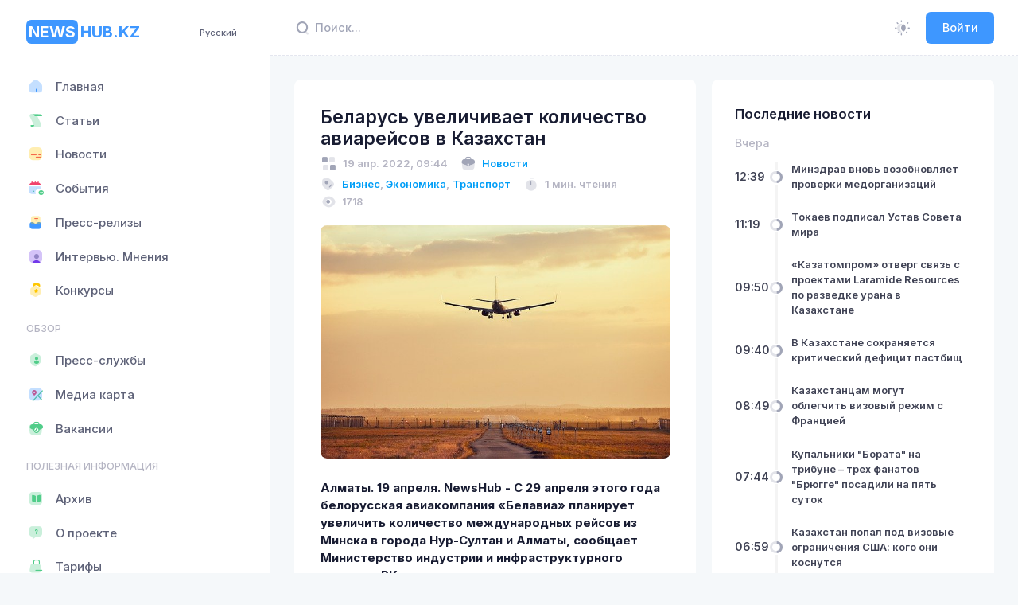

--- FILE ---
content_type: text/html; charset=utf-8
request_url: https://newshub.kz/post/belarus-uvelicivaet-kolicestvo-aviareisov-v-kazaxstan-1650361817
body_size: 29646
content:
<!DOCTYPE html>
<html lang="ru">
    <head>
        <!-- Google tag (gtag.js) -->
<script async src="https://www.googletagmanager.com/gtag/js?id=G-YVP6YW2TZG"></script>
<script>
  window.dataLayer = window.dataLayer || [];
  function gtag(){dataLayer.push(arguments);}
  gtag('js', new Date());

  gtag('config', 'G-YVP6YW2TZG');
</script>
        <meta charset="utf-8">
        <meta name="viewport" content="width=device-width, initial-scale=1">
        <meta name="yandex-verification" content="78e654259c31b807" />
        <title>Беларусь увеличивает количество авиарейсов в Казахстан</title>
<meta name="og:type" content="website">
<meta name="og:site_name" content="Newshub.kz">
<meta name="og:image:width" content="512px">
<meta name="og:image:height" content="512px">
<meta name="og:image:type" content="image/png">
<meta name="description" content="Общее количество полетов между странами достигнет 14 рейсов в неделю">
<meta name="og:title" content="Беларусь увеличивает количество авиарейсов в Казахстан">
<meta name="og:description" content="Общее количество полетов между странами достигнет 14 рейсов в неделю">
<meta name="og:image" content="https://api.newshub.kz/storage/posts/airplane-g9ba633c4c_640.jpg">
<meta name="twitterCard" content="summary_large_image">
<script type="application/ld+json" id="schema-org-graph" nodes="[object Object]"></script>

        <link rel="apple-touch-icon" sizes="180x180" href="/apple-touch-icon.png">
        <link rel="icon" type="image/png" sizes="32x32" href="/favicon-32x32.png">
        <link rel="icon" type="image/png" sizes="16x16" href="/favicon-16x16.png">
        <link rel="manifest" href="/manifest.webmanifest">
        <link rel="mask-icon" href="/safari-pinned-tab.svg" color="#5bbad5">

        <link rel="alternate" hreflang="ru" href="https://newshub.kz/"/>
        <link rel="alternate" hreflang="kk" href="https://newshub.kz/kk/"/>
        <link rel="alternate" hreflang="en" href="https://newshub.kz/en/"/>

        <link rel="alternate" type="application/rss+xml" title="RSS Feed" href="https://api.newshub.kz/feed">
        <link rel="alternate" type="application/atom+xml" title="Atom Feed" href="https://api.newshub.kz/feed">

        <meta name="msapplication-TileColor" content="#da532c">
        <meta name="theme-color" content="#12121a">

        <meta name="author" content="NewsHub.kz">
        <link rel="image_src" href="/android-chrome-512x512.png" />

        <link rel="preconnect" href="https://fonts.googleapis.com">
        <link rel="preconnect" href="https://fonts.gstatic.com" crossorigin>
        <link href="https://fonts.googleapis.com/css2?family=Inter:wght@300;400;500;600;700&display=swap" rel="stylesheet">
        <script src="https://yandex.ru/ads/system/context.js"></script>

        

        
        
      <script>
        window.INITIAL_DATA = {"config":{"rubrics":[{"name":"В мире","slug":"world"},{"name":"Технологии","slug":"tekhnologii"},{"name":"Культура","slug":"kultura"},{"name":"Политика","slug":"politika"},{"name":"Религия","slug":"religiya"},{"name":"Экономика","slug":"ekonomika"},{"name":"Спорт","slug":"sport"},{"name":"Туризм","slug":"turizm"},{"name":"Авто","slug":"avto"},{"name":"Видео","slug":"video"},{"name":"Медицина","slug":"meditsina"},{"name":"Социум","slug":"sotsium"},{"name":"Бизнес","slug":"biznes"},{"name":"Интервью","slug":"intervyu"},{"name":"Право","slug":"pravo"},{"name":"Благотворительность","slug":"blagotvoritelnost"},{"name":"Инфографика","slug":"infografika"},{"name":"Образование","slug":"obrazovanie"},{"name":"Происшествие","slug":"proisshestvie"},{"name":"Транспорт","slug":"transport"},{"name":"Финансы","slug":"finansy"},{"name":"Назначения","slug":"naznacheniya"},{"name":"Наши пресс-секретари","slug":"nashi-press-sekretari"},{"name":"Погода","slug":"pogoda"},{"name":"Фото","slug":"foto"},{"name":"Курьез","slug":"kurez"},{"name":"Криминал","slug":"kriminal"},{"name":"Экология","slug":"ekologiya"},{"name":"Наука","slug":"nauka"},{"name":"Суд","slug":"sud"},{"name":"Конкурс","slug":"Konkurs"}],"categories":[{"name":"Статьи","slug":"articles","icon":"<i class=\"ki-duotone fs-2 ki-scroll\"><i class=\"path1 text-success\"></i><i class=\"path2 text-success\"></i><i class=\"path3 text-success\"></i></i>"},{"name":"Новости","slug":"news","icon":"<i class=\"ki-duotone fs-2 ki-subtitle\"><i class=\"path1 text-warning\"></i><i class=\"path2 text-danger\"></i><i class=\"path3 text-danger\"></i><i class=\"path4 text-danger\"></i></i>"},{"name":"События","slug":"sobitiya","icon":"<i class=\"ki-duotone fs-2 ki-calendar-tick\"><i class=\"path1 text-primary\"></i><i class=\"path2 text-danger\"></i><i class=\"path3 text-success\"></i><i class=\"path4 text-success\"></i><i class=\"path5 text-success\"></i><i class=\"path6 text-success\"></i></i>"},{"name":"Пресс-релизы","slug":"press-release-3","icon":"<i class=\"ki-duotone fs-2 ki-directbox-default\"><i class=\"path1 text-primary\"></i><i class=\"path2 text-warning\"></i><i class=\"path3 text-danger\"></i><i class=\"path4 text-danger\"></i></i>"},{"name":"Интервью. Мнения","slug":"intervyu","icon":"<i class=\"ki-duotone fs-2 ki-user-square\"><i class=\"path1 text-info\"></i><i class=\"path2\"></i><i class=\"path3 text-info\"></i></i>"}],"users":[{"name":"Государственные учреждения","slug":"gosuchrezhdeniya","icon":"security-user","posts_count":721,"users_count":109,"layers":2},{"name":"Национальные компании","slug":"naccompany","icon":"safe-home","posts_count":67,"users_count":7,"layers":2},{"name":"Банки второго уровня","slug":"banks","icon":"bank","posts_count":0,"users_count":0,"layers":2},{"name":"Частные компании","slug":"privcompanies","icon":"office-bag","posts_count":13754,"users_count":29,"layers":4},{"name":"Общественные организации","slug":"publicorganizations","icon":"book-open","posts_count":368,"users_count":17,"layers":4}],"postSlides":[{"id":15981,"slug":"tokaev-podpisal-ustav-soveta-mira-1769080785","summary":null,"image":"img/large/pvj7UdzAGCjdBmzZxLvB23YDmL8I9FMyZfQrUfyo.jpg","image_md":"img/medium/915b4dc1-eeec-5569-f77a-585fd601.webp","image_fit":"img/fit/915b4dc1-eeec-5569-f77a-585fd601.webp","created_at":"2026-01-22T11:19:45.000000Z","title":"Токаев подписал Устав Совета мира","read_mins":0},{"id":15975,"slug":"kanadskaia-kompaniia-vysla-iz-uranovogo-proekta-v-kazaxstane-zaiaviv-o-riskax-dlia-investorov-1769063272","summary":"Канадская Laramide Resources отказалась от участия в проекте по разведке урана в Казахстане на фоне изменений в Кодексе о недрах.","image":"img/large/kYHu3Vf7byY0Q04fiTyw02WpuxtXUZFP6yVw797c.jpg","image_md":"img/medium/3f670ae5-ead5-5014-51ea-7cf42a7f.webp","image_fit":"img/fit/3f670ae5-ead5-5014-51ea-7cf42a7f.webp","created_at":"2026-01-22T06:27:52.000000Z","title":"Канадская компания вышла из уранового проекта в Казахстане, заявив о рисках для инвесторов","read_mins":0},{"id":15970,"slug":"tengizsevroil-obieiavil-fors-mazor-po-postavkam-nefti-1769053438","summary":"Компания Тенгизшевройл (ТШО), оператор казахстанского ⁠месторождения Тенгиз, объявила своим контрагентам о форс-мажоре по ⁠поставкам нефти, ​следует ⁠из письма, с которым ознакомился ⁠Рейтер.","image":"img/large/cqlr5vvzDfZOXasSj3DlAAWHzMnZ10pMPQAS6dmC.webp","image_md":"img/large/cqlr5vvzDfZOXasSj3DlAAWHzMnZ10pMPQAS6dmC.webp","image_fit":"img/fit/bda69e69-f1e0-5788-2041-b2980ce0.webp","created_at":"2026-01-22T04:00:00.000000Z","title":"Тенгизшевройл объявил форс-мажор по поставкам нефти","read_mins":0},{"id":15963,"slug":"kairat-ustupil-briugge-v-domasnem-matce-ligi-cempionov-1768966979","summary":"Алматинский «Кайрат» провёл домашний матч общего этапа Лиги чемпионов против бельгийского «Брюгге».","image":"img/large/k2b50hxOY4vC4Sztc0UAzqImcRFKvYZKFcmN634t.webp","image_md":"img/large/k2b50hxOY4vC4Sztc0UAzqImcRFKvYZKFcmN634t.webp","image_fit":"img/fit/8e5c51bb-5929-552c-f6e6-8039484e.webp","created_at":"2026-01-21T04:00:00.000000Z","title":"«Кайрат» уступил «Брюгге» в домашнем матче Лиги чемпионов","read_mins":0},{"id":15959,"slug":"tokaev-predlozil-zakrepit-dolznost-vice-prezidenta-v-konstitucii-1768904199","summary":"Президент Касым-Жомарт Токаев, выступая на V заседании Национального курултая в Кызылорде, сообщил о планах ввести должность вице-президента и закрепить её на конституционном уровне.","image":"img/large/1nEIHkgv64uCYgVn84h43QEtHWdbDHyfOIZQqCJq.jpg","image_md":"img/medium/34b5fdcb-3f8f-5d82-3122-70b352f9.webp","image_fit":"img/fit/34b5fdcb-3f8f-5d82-3122-70b352f9.webp","created_at":"2026-01-20T10:16:39.000000Z","title":"Токаев предложил закрепить должность вице-президента в Конституции","read_mins":0},{"id":15958,"slug":"tokaev-obieiavil-o-sozdanii-konstitucionnoi-komissii-1768901922","summary":"На V заседании Национального курултая в Кызылорде Президент Казахстана Касым-Жомарт Токаев сообщил о создании Конституционной комиссии.","image":"img/large/HxBdGbeGwPMjMuasXf8wNqB9ap2XtPNY4Wvkp3ZO.jpg","image_md":"img/medium/d4a78938-b7ee-5142-1f45-9edff8f2.webp","image_fit":"img/fit/d4a78938-b7ee-5142-1f45-9edff8f2.webp","created_at":"2026-01-20T09:38:42.000000Z","title":"Токаев объявил о создании Конституционной комиссии","read_mins":0},{"id":15957,"slug":"tokaev-predlozil-zakrepit-v-konstitucii-mexanizm-peredaci-vlasti-tolko-cerez-vybory-1768899910","summary":"Выступая на V заседании Национального курултая в Кызылорде, президент Касым-Жомарт Токаев заявил о необходимости конституционно закрепить стандарт, который исключал бы любые формы передачи власти без прямого волеизъявления граждан.","image":"img/large/vkOWDNy248fRKQe0cpLwxxEVcQwXXPkNdrtdWyId.jpg","image_md":"img/medium/1b3ca60c-60a2-5a46-f43b-94154ed7.webp","image_fit":"img/fit/1b3ca60c-60a2-5a46-f43b-94154ed7.webp","created_at":"2026-01-20T09:05:10.000000Z","title":"Токаев предложил закрепить в Конституции механизм передачи власти только через выборы","read_mins":0},{"id":15956,"slug":"tokaev-predlozil-pereimenovat-parlament-kazaxstana-v-kurultai-1768897364","summary":"Касым-Жомарт Токаев выступил с инициативой о переименовании парламента Казахстана в ходе V заседания Национального курултая, которое проходит в Кызылорде.","image":"img/large/y0YEqaRLJK05cQvALY7E0WZvVRUAoxXBquqGd0Tn.jpg","image_md":"img/medium/156dd931-ece3-5ada-42f5-4c945176.webp","image_fit":"img/fit/156dd931-ece3-5ada-42f5-4c945176.webp","created_at":"2026-01-20T08:22:44.000000Z","title":"Токаев предложил переименовать парламент Казахстана в «Курултай»","read_mins":0},{"id":15955,"slug":"tokaev-zaiavil-o-neobxodimosti-zashhity-tradicionnyx-cennostei-i-ukrepleniia-instituta-braka-1768894624","summary":"Глава государства отметил, что в Казахстане важно последовательно защищать традиционные моральные ориентиры.","image":"img/large/x6HLXppUeyDDAvmnj0r1j19HAZLOvqs3eudCA9xG.jpg","image_md":"img/medium/9b2612c0-18b4-5623-8155-3a108c40.webp","image_fit":"img/fit/9b2612c0-18b4-5623-8155-3a108c40.webp","created_at":"2026-01-20T07:37:04.000000Z","title":"Токаев заявил о необходимости защиты традиционных ценностей и укрепления института брака","read_mins":0},{"id":15953,"slug":"v-kyzylorde-startovalo-v-zasedanie-nacionalnogo-kurultaia-1768891172","summary":"В Кызылорде под председательством Президента Казахстана Касым-Жомарта Токаева началось пятое заседание Национального курултая.","image":"img/large/Nni4exsDld9X20mLsPuTGdpawZsfxcf36amwnFA6.jpg","image_md":"img/medium/9fc1c2c1-8ba9-5990-e08d-44e18592.webp","image_fit":"img/fit/9fc1c2c1-8ba9-5990-e08d-44e18592.webp","created_at":"2026-01-20T06:39:32.000000Z","title":"В Кызылорде стартовало V заседание Национального курултая","read_mins":0}],"postFeatured":[{"id":15982,"slug":"minzdrav-vnov-vozobnovliaet-proverki-medorganizacii-1769085583","summary":"Проверкой будут охвачены 118 государственных и частных медицинских организаций.","image":"img/large/AckwpzR32UHLM0SBukaHZrqFqBSSDlY6LFxxAAVj.jpg","image_sm":"img/small/5d63c6dd-fb4b-59d1-8df0-3eb57808.webp","created_at":"2026-01-22T12:39:43.000000Z","title":"Минздрав вновь возобновляет проверки медорганизаций","read_mins":0},{"id":15980,"slug":"kazatomprom-otverg-sviaz-s-proektami-laramide-resources-po-razvedke-urana-v-kazaxstane-1769075414","summary":"АО «НАК „Казатомпром“» прокомментировало появившиеся в СМИ сообщения о проектах канадской компании Laramide Resources по разведке урана в Казахстане, заявив, что не имеет к ним никакого отношения.","image":"img/large/XuRuaEuy0ZCDqsZaNpN4zPEOd8WsM02yGeLKmnX0.jpg","image_sm":"img/small/5014dc02-66b7-54ee-41c8-b49d2f63.webp","created_at":"2026-01-22T09:50:14.000000Z","title":"«Казатомпром» отверг связь с проектами Laramide Resources по разведке урана в Казахстане","read_mins":0},{"id":15979,"slug":"v-kazaxstane-soxraniaetsia-kriticeskii-deficit-pastbishh-1769074858","summary":"Внимание на проблему в депутатском запросе обратил Сакен Арубаев.","image":"img/large/sdr1UhDfAFgkIRCu7oOg3fhNsfgpR7VfwVDA3Jwq.jpg","image_sm":"img/small/342ac74c-0f44-587f-4341-3722999c.webp","created_at":"2026-01-22T09:40:58.000000Z","title":"В Казахстане сохраняется критический дефицит пастбищ","read_mins":0},{"id":15978,"slug":"kazaxstancam-mogut-oblegcit-vizovyi-rezim-s-franciei-1769071755","summary":"Заместитель министра иностранных дел Алибек Бакаев прокомментировал возможность облегчения визового режима с Францией.","image":"img/large/mfHWgkedtCOdkpFT7DsXPxoAub42sibQPTFFpTkq.webp","image_sm":"img/small/9e825e63-dd55-53fa-aeb7-30763df9.webp","created_at":"2026-01-22T08:49:15.000000Z","title":"Казахстанцам могут облегчить визовый режим с Францией","read_mins":0}],"postLatest":{"2026-01-22":[{"id":15982,"slug":"minzdrav-vnov-vozobnovliaet-proverki-medorganizacii-1769085583","is_featured":1,"created_at":"2026-01-22T12:39:43.000000Z","title":"Минздрав вновь возобновляет проверки медорганизаций","read_mins":0},{"id":15981,"slug":"tokaev-podpisal-ustav-soveta-mira-1769080785","is_featured":0,"created_at":"2026-01-22T11:19:45.000000Z","title":"Токаев подписал Устав Совета мира","read_mins":0},{"id":15980,"slug":"kazatomprom-otverg-sviaz-s-proektami-laramide-resources-po-razvedke-urana-v-kazaxstane-1769075414","is_featured":1,"created_at":"2026-01-22T09:50:14.000000Z","title":"«Казатомпром» отверг связь с проектами Laramide Resources по разведке урана в Казахстане","read_mins":0},{"id":15979,"slug":"v-kazaxstane-soxraniaetsia-kriticeskii-deficit-pastbishh-1769074858","is_featured":1,"created_at":"2026-01-22T09:40:58.000000Z","title":"В Казахстане сохраняется критический дефицит пастбищ","read_mins":0},{"id":15978,"slug":"kazaxstancam-mogut-oblegcit-vizovyi-rezim-s-franciei-1769071755","is_featured":1,"created_at":"2026-01-22T08:49:15.000000Z","title":"Казахстанцам могут облегчить визовый режим с Францией","read_mins":0},{"id":15977,"slug":"kupalniki-borata-na-tribune-trex-fanatov-briugge-posadili-na-piat-sutok-1769067897","is_featured":1,"created_at":"2026-01-22T07:44:57.000000Z","title":"Купальники \"Бората\" на трибуне – трех фанатов \"Брюгге\" посадили на пять суток","read_mins":0},{"id":15976,"slug":"kazaxstan-popal-pod-vizovye-ograniceniia-ssa-kogo-oni-kosnutsia-1769065197","is_featured":1,"created_at":"2026-01-22T06:59:57.000000Z","title":"Казахстан попал под визовые ограничения США: кого они коснутся","read_mins":0},{"id":15975,"slug":"kanadskaia-kompaniia-vysla-iz-uranovogo-proekta-v-kazaxstane-zaiaviv-o-riskax-dlia-investorov-1769063272","is_featured":0,"created_at":"2026-01-22T06:27:52.000000Z","title":"Канадская компания вышла из уранового проекта в Казахстане, заявив о рисках для инвесторов","read_mins":0},{"id":15974,"slug":"minenergo-sdelalo-zaiavlenie-o-situacii-na-obieektax-too-tengizsevroil-1769061377","is_featured":1,"created_at":"2026-01-22T05:56:17.000000Z","title":"Минэнерго сделало заявление о ситуации на объектах ТОО \"Тенгизшевройл\"","read_mins":0},{"id":15972,"slug":"byvsee-rukovodstvo-minzdrava-dolzno-ponesti-otvetstvennost-za-xishheniia-v-sisteme-zdravooxraneniia-bazarbek-1769058295","is_featured":1,"created_at":"2026-01-22T05:04:55.000000Z","title":"Бывшее руководство Минздрава должно понести ответственность за хищения в системе здравоохранения – Базарбек","read_mins":0},{"id":15971,"slug":"proektnyi-ofis-po-vnedreniiu-nalogovogo-kodeksa-budet-ezenedelno-rassmatrivat-voprosy-biznesa-1769055196","is_featured":1,"created_at":"2026-01-22T04:30:00.000000Z","title":"Проектный офис по внедрению Налогового кодекса будет еженедельно рассматривать вопросы бизнеса","read_mins":0},{"id":15970,"slug":"tengizsevroil-obieiavil-fors-mazor-po-postavkam-nefti-1769053438","is_featured":0,"created_at":"2026-01-22T04:00:00.000000Z","title":"Тенгизшевройл объявил форс-мажор по поставкам нефти","read_mins":0}],"2026-01-21":[{"id":15969,"slug":"moratorii-na-razmeshhenie-goszakaza-v-novyx-castnyx-skolax-vvodit-pravitelstvo-1768994794","is_featured":1,"created_at":"2026-01-21T11:26:34.000000Z","title":"Мораторий на размещение госзаказа в новых частных школах вводит правительство","read_mins":0},{"id":15968,"slug":"za-utecki-personalnyx-dannyx-mogut-vvesti-strafy-do-20-mln-tenge-i-ugolovnuiu-otvetstvennost-1768991217","is_featured":1,"created_at":"2026-01-21T10:26:57.000000Z","title":"За утечки персональных данных могут ввести штрафы до 20 млн тенге и уголовную ответственность","read_mins":0},{"id":15967,"slug":"bektenov-prizval-otkazatsia-ot-formalnogo-podxoda-k-cifrovizacii-1768983565","is_featured":1,"created_at":"2026-01-21T08:19:25.000000Z","title":"Бектенов призвал отказаться от формального подхода к цифровизации","read_mins":0},{"id":15966,"slug":"finansirovanie-castnyx-klinik-peresmotriat-v-kazaxstane-1768978991","is_featured":1,"created_at":"2026-01-21T07:03:11.000000Z","title":"Финансирование частных клиник пересмотрят в Казахстане","read_mins":0},{"id":15965,"slug":"dobyca-na-tengize-mozet-byt-ostanovlena-do-10-dnei-1768972900","is_featured":1,"created_at":"2026-01-21T05:21:40.000000Z","title":"Добыча на Тенгизе может быть остановлена до 10 дней","read_mins":0},{"id":15964,"slug":"v-kazaxstane-izmenilis-pravila-ispolzovaniia-pensionnyx-nakoplenii-na-pokupku-zilia-1768969803","is_featured":1,"created_at":"2026-01-21T04:30:03.000000Z","title":"В Казахстане изменились правила использования пенсионных накоплений на покупку жилья","read_mins":0},{"id":15963,"slug":"kairat-ustupil-briugge-v-domasnem-matce-ligi-cempionov-1768966979","is_featured":0,"created_at":"2026-01-21T04:00:00.000000Z","title":"«Кайрат» уступил «Брюгге» в домашнем матче Лиги чемпионов","read_mins":0}],"2026-01-20":[{"id":15962,"slug":"mvd-oproverglo-polucenie-kvartir-v-elitnom-zk-almaty-1768910801","is_featured":1,"created_at":"2026-01-20T12:06:41.000000Z","title":"МВД опровергло получение квартир в элитном ЖК Алматы","read_mins":0},{"id":15961,"slug":"kazaxstan-na-zimnei-olimpiade-2026-predstaviat-36-sportsmenov-1768908487","is_featured":1,"created_at":"2026-01-20T11:28:07.000000Z","title":"Казахстан на зимней Олимпиаде-2026 представят 36 спортсменов","read_mins":0},{"id":15959,"slug":"tokaev-predlozil-zakrepit-dolznost-vice-prezidenta-v-konstitucii-1768904199","is_featured":0,"created_at":"2026-01-20T10:16:39.000000Z","title":"Токаев предложил закрепить должность вице-президента в Конституции","read_mins":0},{"id":15958,"slug":"tokaev-obieiavil-o-sozdanii-konstitucionnoi-komissii-1768901922","is_featured":0,"created_at":"2026-01-20T09:38:42.000000Z","title":"Токаев объявил о создании Конституционной комиссии","read_mins":0},{"id":15957,"slug":"tokaev-predlozil-zakrepit-v-konstitucii-mexanizm-peredaci-vlasti-tolko-cerez-vybory-1768899910","is_featured":0,"created_at":"2026-01-20T09:05:10.000000Z","title":"Токаев предложил закрепить в Конституции механизм передачи власти только через выборы","read_mins":0},{"id":15956,"slug":"tokaev-predlozil-pereimenovat-parlament-kazaxstana-v-kurultai-1768897364","is_featured":0,"created_at":"2026-01-20T08:22:44.000000Z","title":"Токаев предложил переименовать парламент Казахстана в «Курултай»","read_mins":0}]},"lastVacancies":[{"id":3,"job_title":"Требуется директор филиала палаты предпринимателей Кербулакского района","task":"Резюме по форме НПП направлять на эл.почту: zhetysu@atameken.kz с пометкой должности.\r\nКонтактный телефон: 8 (7282) 401-499.","user_id":51,"created_at":"2023-03-29T15:15:46+05:00","name":"Палата предпринимателей области Жетісу","avatar":"img/large/2071e940-b119-4e84-bf57-0e10018d6dfe.webp","avatar_sm":"img/small/2071e940-b119-4e84-bf57-0e10018d6dfe.webp"}],"lastArticles":[{"slug":"-1761630829","summary":"Отопительный сезон начался, и вместе с первыми холодами газовики переходят на усиленный режим.","image":"img/large/OSUTZ8AT9D3aGrQ4rd05KHbPUiNwQWrJacQWr1zJ.jpg","image_blur":"img/blurry/51e9b93c-a69d-576d-2103-2fdb173b.webp","created_at":"2025-10-28T05:53:49.000000Z","title":"Невидимый фронт безопасности: как газовики спасают тепло в наших домах","name":"NewsHub.kz","avatar":"img/large/b487120e-7335-4c6f-9a4f-4f7ef3f7cd1e.webp","avatar_sm":"img/small/b487120e-7335-4c6f-9a4f-4f7ef3f7cd1e.webp","read_mins":0},{"slug":"ktk-podaet-isk-na-ukrainu-za-ataki-na-nefteprovod-1750686284","summary":"Консорциум назвал сумму ущерба по НПС «Кропоткинская»","image":"img/large/ZXQxtBWWZR8sftNBRTu0D8LjFpWH0X8hJ8U4A5CA.jpg","image_blur":"img/blurry/0fa885a3-3d53-58c0-7870-f5226d91.webp","created_at":"2025-06-23T13:44:44.000000Z","title":"КТК подает иск в суд против Украины за атаки на нефтепровод","name":"NewsHub.kz","avatar":"img/large/b487120e-7335-4c6f-9a4f-4f7ef3f7cd1e.webp","avatar_sm":"img/small/b487120e-7335-4c6f-9a4f-4f7ef3f7cd1e.webp","read_mins":0},{"slug":"pocemu-vybrali-rosatom-dlia-stroitelstva-aes-v-kazaxstane-1750078159","summary":"Во сколько обойдется строительство станции и когда ее запустят","image":"img/large/qT9IsLvSW0wRm0cdGBJznyqopFkyz3KXpbVr5gCI.jpg","image_blur":"img/blurry/0fe35bff-e0b3-5bc5-50ef-c357c2b8.webp","created_at":"2025-06-16T12:49:19.000000Z","title":"Почему выбрали Росатом для строительства АЭС в Казахстане","name":"NewsHub.kz","avatar":"img/large/b487120e-7335-4c6f-9a4f-4f7ef3f7cd1e.webp","avatar_sm":"img/small/b487120e-7335-4c6f-9a4f-4f7ef3f7cd1e.webp","read_mins":0}],"lastEvents":[{"slug":"ko-dniu-stolicy-obieiavlen-konkurs-sredi-predstavitelei-smi-taza-qazaqstan-taza-astana-1747386224","summary":"ТОО «Астана Тазалық» объявило конкурс среди представителей СМИ и блогеров с общим призовым фондом 4 млн тенге","image":"img/large/vAsUVqNBJv6Daf4jxABR4gXvG2ZdxROuAqZSuU7g.jpg","image_blur":"img/blurry/7bc330ac-0c0f-5d81-2453-70450ca7.webp","created_at":"2025-05-16T08:59:49.000000Z","event_date":"2025-05-16T08:59:29.000000Z","title":"Ко Дню столицы объявлен конкурс среди представителей СМИ «Таза Қазақстан – Таза Астана»","read_mins":0},{"slug":"charity-samruk-marathon-2025-1739007954","summary":"Уже скоро – 3-й благотворительный марафон Charity Samruk Marathon! \nВ этот день тысячи сотрудников группы компаний АО «Самрук-Қазына» и все любители здорового образа жизни выйдут на старт не только испытать себя, но и помочь особенным детям!","image":"event.jpg","image_blur":"img/blurry/db39d608-07d8-56ff-2863-93b3f91d.webp","created_at":"2025-02-08T09:42:00.000000Z","event_date":"2025-05-03T02:59:00.000000Z","title":"Charity Samruk Marathon 2025","read_mins":0},{"slug":"obieiavliaetsia-zapusk-vtorogo-potoka-kursa-vc-bootcamp-po-vencurnym-investiciiam-ot-ekspertov-kremnievoi-doliny-1724134814","summary":"Хотите стать экспертом по венчурному инвестированию? Присоединяйтесь к курсу и получите уникальные возможности, которые помогут вам вывести бизнес на новый уровень","image":"img/large/QyCz364wiSHSQoUQrJjXytKdbG6uTgqUufdA6VpD.jpg","image_blur":"img/blurry/9526f0d6-d64d-5ed1-d33b-de466825.webp","created_at":"2024-08-20T06:20:14.000000Z","event_date":"2024-08-20T06:20:14.000000Z","title":"Объявляется запуск второго потока курса VC Bootcamp по венчурным инвестициям от экспертов Кремниевой Долины","read_mins":0}],"banners":[],"terms":"<div><strong>1. ОБЩИЕ ПОЛОЖЕНИЯ</strong><br>1.1. Настоящее Пользовательское соглашение (далее &ndash; Соглашение) представляет собой публичную оферту условий по пользованию веб-сайтом <span style=\"color: #3598db;\"><a style=\"color: #3598db;\" href=\"/\">https://newshub.kz</a></span> (далее &ndash; Сайт) и относится к сайту сетевого издания &laquo;NewsHub.kz&raquo; (Информационный хаб Казахстана), расположенному по адресу <a href=\"/\"><span style=\"color: #3598db;\">https://newshub.kz</span></a>, и ко всем соответствующим сайтам, связанным с сайтом <a href=\"/\"><span style=\"color: #3598db;\">https://newshub.kz</span></a>. Получая доступ к Сайту, Пользователь принимает данную оферту и тем самым считается присоединившимся к настоящему Соглашению.<br>1.2. Настоящее Соглашение регулирует отношения между Администрацией сайта &laquo;newshub.kz&raquo; и Пользователем данного Сайта, возникающие при предоставлении Пользователю Администрацией сайта доступа к ресурсам Сайта.<br>1.3. Пользователь обязан полностью ознакомиться с настоящим Соглашением до момента получения доступа к Сайту. Получение Пользователем доступа к Сайту (регистрация) означает полное и безоговорочное принятие Пользователем настоящего Соглашения. В случае несогласия с условиями Соглашения, использование Сайта Пользователем должно быть прекращено немедленно.<br>1.4. Администрация сайта оставляет за собой право в любое время в одностороннем порядке изменять или дополнять настоящее Соглашение без предварительного уведомления Пользователя. Настоящие Правила являются открытым и общедоступным документом.<br>1.5. Продолжение использования Сайта Пользователем означает принятие Соглашения и изменений, внесенных в настоящее Соглашение.<br>1.6. Пользователь несет персональную ответственность за проверку настоящего Соглашения на наличие изменений в нем.<br><br><strong>2. ОПРЕДЕЛЕНИЯ ТЕРМИНОВ</strong><br>2.1. Перечисленные ниже термины имеют для целей настоящего Соглашения следующее значение:<br>2.1.1 &laquo;newshub.kz&raquo; &ndash; сетевое издание, расположенное на доменном имени <a href=\"/\">https://newshub.kz</a>, осуществляющее свою деятельность посредством интернет-ресурса и сопутствующих ему сервисов.<br>2.1.2. Администрация Сайта &ndash; уполномоченные сотрудники на управление Сайтом, действующие от имени ТОО &laquo;NH Media&raquo;.<br>2.1.3. Пользователь Сайта (далее Пользователь) &ndash; лицо, имеющее доступ к Сайту, посредством сети Интернет и использующее Сайт.<br><strong>2.1.4. Сайт - сайт интернет-ресурса &laquo;https://newshub.kz&raquo;, являющейся собственностью ТОО &laquo;NH Media&raquo;.</strong><br>2.1.5. Содержание сайта (далее &ndash; Содержание) &ndash; охраняемые результаты интеллектуальной деятельности, включая тексты, их названия, предисловия, аннотации, статьи, иллюстрации, обложки, музыкальные произведения с текстом или без текста, графические, текстовые, фотографические, производные, составные и иные произведения, пользовательские интерфейсы, визуальные интерфейсы, названия товарных знаков, логотипы, программы для ЭВМ, базы данных, а также дизайн, структура, выбор, координация, внешний вид, общий стиль и расположение данного Содержания, входящего в состав Сайта и другие объекты интеллектуальной собственности все вместе и/или по отдельности, содержащиеся на сайте newshub.kz.<br><br><strong>3. ПРЕДМЕТ СОГЛАШЕНИЯ</strong><br>3.1. Предметом настоящего Соглашения является предоставление Пользователю Сайта доступа к содержащейся на Сайте информации.<br>3.2. Доступ к интернет-ресурсу предоставляется Пользователю на бесплатной основе, за исключением разделов ограниченного (подписного) доступа.<br>3.3. Использование материалов и сервисов Сайта регулируется нормами действующего законодательства Республики Казахстан.<br><br><strong>4. ПРАВА И ОБЯЗАННОСТИ СТОРОН</strong><br><strong><em>4.1. Администрация сайта вправе</em></strong><em>:</em><br>4.1.1. Изменять правила пользования Сайтом, а также изменять содержание данного Сайта в одностороннем порядке. Изменения вступают в силу с момента публикации новой редакции Соглашения на Сайте.<br>4.1.2. Ограничить доступ к Сайту в случае нарушения Пользователем условий настоящего Соглашения.<br><br><strong><em>4.2. Пользователь вправе:</em></strong><br>4.2.1. Получить доступ к использованию Сайта при условии присоединения к данному Соглашению и соблюдения условий настоящего Соглашения.<br>4.2.4. Пользоваться Сайтом исключительно в целях и порядке, предусмотренных Соглашением и не запрещенных законодательством Республики Казахстан.<br><br><strong><em>4.3. Пользователь Сайта обязуется:</em></strong><br>4.3.1. Предоставлять по запросу Администрации сайта дополнительную информацию, которая имеет непосредственное отношение к предоставляемым услугам данного Сайта.<br>4.3.2. Соблюдать имущественные и неимущественные права авторов и иных работ правообладателей при использовании Сайта. Публикация материала должна содержать исключительно собственного производства, в том числе фото/видео работы.<br>4.3.3. Не предпринимать действий, которые могут рассматриваться как нарушающие нормальную работу Сайта.<br>4.3.4. Не распространять с использованием Сайта любую конфиденциальную и охраняемую законодательством Республики Казахстан информацию о физических либо юридических лицах.<br>4.3.5. Избегать любых действий, в результате которых может быть нарушена конфиденциальность охраняемой законодательством Республики Казахстан информации.<br>4.3.6. <strong>Не использовать</strong> сервисы сайта с целью:<br>1) загрузки контента, который является незаконным, нарушает любые права третьих лиц; пропагандирует насилие, жестокость, ненависть и (или) дискриминацию по расовому, национальному, половому, религиозному, социальному признакам; содержит недостоверные сведения и (или) оскорбления в адрес конкретных лиц, организаций, органов власти, содержит заведомо ложную информацию.<br>2) побуждения к совершению противоправных действий, а также содействия лицам, действия которых направлены на нарушение ограничений и запретов, действующих на территории Республики Казахстан.<br>3) нарушения прав несовершеннолетних лиц и (или) причинение им вреда в любой форме.<br>4) ущемления прав меньшинств.<br>5) представления себя за другого человека или представителя организации и (или) сообщества без достаточных на то прав, в том числе за сотрудников данного Сайта.<br>6) Намеренного (сознательного) введения в заблуждение относительно информации и данных, размещенных на Сайте.<br><br><strong><em>4.4. Пользователю запрещается:</em></strong><br>4.4.1. Нарушать надлежащее функционирование Сайта;<br>4.4.2. Любым способом обходить навигационную структуру Сайта для получения или попытки получения любой информации, документов или материалов любыми средствами, которые специально не представлены сервисами данного Сайта;<br>4.4.3. Совершать какие-либо действия с целью получения несанкционированного доступа к функциям Сайта, любым другим системам или сетям, относящимся к данному Сайту, а также к любым услугам, предлагаемым на Сайте;<br>4.4.4. Нарушать систему безопасности или аутентификации на Сайте или в любой сети, относящейся к Сайту.<br>4.4.5. Использовать Сайт и его Содержание в любых целях, запрещенных законодательством Республики Казахстан, а также подстрекать к любой незаконной деятельности или другой деятельности, нарушающей права собственника Сайта или других лиц.<br>4.4.6. Предоставлять свой доступ (передавать логин и пароль) третьим лицам.</div>\r\n<div><strong>4.4.7. Публиковать материалы о деятельности третьих юридических лиц (Государственных, коммерческих и не коммерческих организации).</strong></div>\r\n<div><strong>4.4.8. Публиковать материалы компании или о компании, если пользователь не представляет пресс-службу данной компании.</strong><br><br><strong>5. ИСПОЛЬЗОВАНИЕ САЙТА</strong><br>5.1. Сайт и Содержание, входящее в состав Сайта, принадлежит и управляется Администрацией сайта.<br>5.2.&nbsp; Содержание Сайта защищено авторским правом, законодательством о товарных знаках, а также другими правами, связанными с интеллектуальной собственностью, и законодательством о недобросовестной конкуренции.<br>5.3. Подписка и доступ к разделам ограниченного (подписного) доступа, предлагаемого на Сайте, означает согласие Пользователя с созданием учётной записи Пользователя в соответствии с условиями, определяемыми законодательством Республики Казахстан.<br>5.4. Пользователь несет персональную ответственность за сохранение конфиденциальности информации учётной записи, включая пароль, а также за всю без исключения деятельность, которая ведётся от имени Пользователя учётной записи.<br>5.5. Пользователь должен незамедлительно уведомить Администрацию сайта о несанкционированном использовании его учётной записи или пароля или любом другом нарушении системы безопасности.<br><strong>5.6. Администрация сайта обладает правом в одностороннем порядке аннулировать учетную запись Пользователя, если она не использовалась более 12 (двенадцати) календарных месяцев подряд без уведомления Пользователя.</strong><br>5.7. Настоящее Соглашение распространяет свое действия на все дополнительные положения и условия, предоставляемые на Сайте.<br>5.8. Информация, размещаемая на Сайте, не должна истолковываться как изменение настоящего Соглашения.<br>5.9. Администрация сайта имеет право в любое время без уведомления Пользователя вносить изменения в содержание Сайта, в том числе и по изменению условий взаимодействия Пользователя с Сайтом.<br>5.10. Любой из документов условий пользования Сайтом, может подлежать обновлению. Изменения вступают в силу с момента их опубликования на Сайте.<br><br><strong>6. ОТВЕТСТВЕННОСТЬ</strong><br>6.1. Любые убытки, которые Пользователь может понести в случае умышленного или неосторожного нарушения любого положения настоящего Соглашения, а также вследствие несанкционированного доступа к коммуникациям другого Пользователя, Администрацией сайта не возмещаются.<br><em>6.2. Администрация сайта не несет ответственности за:</em><br>6.2.1. задержки или сбои в процессе пользования информацией, возникшие вследствие непреодолимой силы, а также любого случая неполадок в телекоммуникационных, компьютерных, электрических и иных смежных системах, не зависящих от Администрации сайта.<br>6.2.2. информацию, размещенную пользователями сайта, и/или иные любые ошибки, опечатки и неточности, которые могут быть обнаружены в материалах, размещенных на Сайте. Ответственность за размещенную Пользователем информацию, ее достоверность, актуальность и соответствие действующему законодательству, лежит на Пользователе.<br>6.2.3.. получение устаревшей информации с Сайта, а также за неспособность Пользователя получить обновления хранящейся на Сайте, так как информация постоянно обновляется и в любой момент может стать устаревшей.<br>6.2.4. за высказывания и мнения посетителей сайта, оставленные в качестве комментариев или обзоров. Мнение Администрация сайта может не совпадать с мнением и позицией авторов обзоров и комментариев. В то же время Администрация сайта принимает все возможные меры, чтобы не допускать публикацию сообщений, нарушающих действующее законодательство или нормы морали.<br>6.2.5. за утерю Пользователем возможности доступа к своему аккаунту &mdash; учетной записи.<br>6.3. В целях изложенного Администрация Сайта оставляет за собой право удалять размещенную на Сайте информацию и предпринимать технические и юридические меры для прекращения доступа к Сайту Пользователей, создающих согласно заключению Администрация Сайта, проблемы в использовании Сайта другими Пользователями, или Пользователей, нарушающих требования Соглашения.<br><br><strong>7. НАРУШЕНИЕ УСЛОВИЙ ПОЛЬЗОВАТЕЛЬСКОГО СОГЛАШЕНИЯ</strong><br>7.1. Администрация сайта вправе раскрыть по запросу уполномоченных органов и третьих лиц любую собранную о Пользователе данного Сайта информацию, если раскрытие необходимо в связи с расследованием или жалобой в отношении неправомерного использования Сайта либо для установления (идентификации) Пользователя, который может нарушать или вмешиваться в права Администрации сайта или в права других Пользователей Сайта.<br>7.2. Администрация сайта имеет право раскрыть любую информацию о Пользователе, которую посчитает необходимой для выполнения положений действующего законодательства или судебных решений, обеспечения выполнения условий настоящего Соглашения, защиты прав или безопасности ТОО &laquo;NH Media&raquo;, других Пользователей.<br>7.3. Администрация сайта имеет право раскрыть информацию о Пользователе, если действующее законодательство Республики Казахстан требует или разрешает такое раскрытие без согласия Пользователя.<br>7.4. Администрация сайта вправе без предварительного уведомления Пользователя прекратить и (или) заблокировать доступ к Сайту, если Пользователь нарушил настоящее Соглашение или содержащиеся в иных документах условия пользования Сайтом, а также в случае прекращения действия Сайта либо по причине технической неполадки или проблемы.<br>7.5. Администрация сайта не несет ответственности перед Пользователем или третьими лицами за прекращение доступа к Сайту в случае нарушения Пользователем любого положения настоящего Соглашения или иного документа, содержащего условия пользования Сайтом.<br><br><strong>8. РАЗРЕШЕНИЕ СПОРОВ</strong><br>8.1. В случае возникновения любых разногласий или споров между Сторонами настоящего Соглашения обязательным условием до обращения в суд является предварительное предъявление претензии (письменного предложения о добровольном урегулировании спора).<br>8.2. Получатель претензии письменно уведомляет заявителя претензии о результатах рассмотрения претензии в установленный законом срок.<br>8.3. При невозможности разрешить спор в добровольном порядке любая из Сторон вправе обратиться в суд г. Алматы либо по месту нахождения ТОО &laquo;NH Media&raquo; за защитой своих прав, которые предоставлены им действующим законодательством Республики Казахстан.<br><br><strong>9. ДОПОЛНИТЕЛЬНЫЕ УСЛОВИЯ</strong><br>9.1. Администрация сайта не принимает встречные предложения от Пользователя относительно изменений настоящего Пользовательского соглашения.<br>9.2. Отзывы и комментарии Пользователя, размещенные на Сайте, не являются конфиденциальной информацией и могут быть использованы Администрацией сайта без ограничений.<br>9.3. Присоединяясь к настоящему Соглашению, Пользователь предоставляет Администрации сайта согласие на сбор, хранение и обработку своих персональных данных.<br><br><strong>Пользователь подтверждает, что ознакомлен со всеми пунктами настоящего Соглашения и безусловно принимает их.</strong>&nbsp;</div>","rates":{"USD":{"price":505.71,"change":-0.99},"EUR":{"price":591.43,"change":-1.71},"CNY":{"price":72.51,"change":-0.25},"RUB":{"price":6.65,"change":0.12}}},"meta":{"title":"Беларусь увеличивает количество авиарейсов в Казахстан","description":"Общее количество полетов между странами достигнет 14 рейсов в неделю","ogDescription":"Общее количество полетов между странами достигнет 14 рейсов в неделю","ogTitle":"Беларусь увеличивает количество авиарейсов в Казахстан","ogImage":"https://api.newshub.kz/storage/posts/airplane-g9ba633c4c_640.jpg","twitterCard":"summary_large_image"},"post":{"id":2311,"title":"Беларусь увеличивает количество авиарейсов в Казахстан","slug":"belarus-uvelicivaet-kolicestvo-aviareisov-v-kazaxstan-1650361817","keywords":"Белавиа, авиарейсы, Беларусь, Казахстан","summary":"Общее количество полетов между странами достигнет 14 рейсов в неделю","content":"<p><strong>Алматы. 19 апреля. NewsHub -&nbsp;С 29 апреля этого года белорусская авиакомпания &laquo;Белавиа&raquo; планирует увеличить количество международных рейсов из Минска в города Нур-Султан и Алматы, сообщает Министерство индустрии и инфраструктурного развития РК.</strong></p>\r\n<p>Рейсы по маршруту Минск &ndash; Нур-Султан планируется увеличить с 5 до 7 рейсов в неделю, по маршруту Минск &ndash; Алматы - с 3 до 7 рейсов в неделю. Таким образом, общее количество полетов между странами достигнет 14 рейсов в неделю. Перевозка осуществляется на воздушных судах EMB190, EMB 170, Boeing 737.</p>\r\n<p>Рейсы будут выполняться со строгим соблюдением санитарно-эпидемиологических требований и в соответствии с опубликованным на сайте авиакомпании расписанием, пояснили в министерстве.</p>\r\n<p>Ранее российская авиакомпания Аэрофлот <a href=\"/post/aeroflot-zapuskaet-pryamye-reisy-iz-moskvy-v-kazaxstan-1649308744\" target=\"_blank\" rel=\"noopener\">объявила</a>, что с 23 апреля запускает прямые регулярные полёты из аэропорта Шереметьево в Казахстан.</p>","price":null,"place":null,"event_date":"2022-04-19T10:44:48.000000Z","category_id":null,"image":"posts/airplane-g9ba633c4c_640.jpg","image_md":"posts/airplane-g9ba633c4c_640.jpg","image_fit":"img/fit/9a051bc7-825d-4218-bebb-3de24bd8f74f.webp","image_sm":"img/small/9a051bc7-825d-4218-bebb-3de24bd8f74f.webp","image_blur":"img/blurry/9a051bc7-825d-4218-bebb-3de24bd8f74f.webp","image_caption":null,"pageviews":1717,"is_slider":0,"is_featured":1,"is_recommended":0,"is_breaking":0,"is_scheduled":0,"is_styled":0,"is_notified":1,"article_type":null,"style_color":"success-light text-success","user_id":1,"status":1,"author_id":102,"files":null,"files_downloaded":0,"to_fcm":0,"to_telegram":1,"uuid":"74657788-aad6-4ccf-9029-85f750c8366c","reject":0,"reason":null,"updated_at":"2026-01-22T16:26:41.000000Z","created_at":"2022-04-19T09:44:48.000000Z","avatar":"img/large/b487120e-7335-4c6f-9a4f-4f7ef3f7cd1e.webp","avatar_sm":"img/small/b487120e-7335-4c6f-9a4f-4f7ef3f7cd1e.webp","name":"NewsHub.kz","description":"Информационный хаб Казахстана","categories":[{"slug":"news","name":"Новости","pivot":{"post_id":2311,"category_id":1}}],"rubrics":[{"slug":"biznes","name":"Бизнес","pivot":{"post_id":2311,"rubric_id":14}},{"slug":"ekonomika","name":"Экономика","pivot":{"post_id":2311,"rubric_id":7}},{"slug":"transport","name":"Транспорт","pivot":{"post_id":2311,"rubric_id":21}}],"next":"11-faktov-rasprostraneniya-feikov-o-yanvarskix-sobytiyax-rassleduet-prokuratura-1650351584","read_mins":1,"url":"https://newshub.kz/post/belarus-uvelicivaet-kolicestvo-aviareisov-v-kazaxstan-1650361817"}}
      </script>

        <script>
            (function() {
                var defaultThemeMode = "system";
                var themeMode;
                if (document.documentElement) {
                    if (document.documentElement.hasAttribute("data-bs-theme-mode")) {
                        themeMode = document.documentElement.getAttribute("data-bs-theme-mode");
                    } else {
                        if (localStorage.getItem("data-bs-theme") !== null) {
                            themeMode = localStorage.getItem("data-bs-theme");
                        } else {
                            themeMode = defaultThemeMode;
                        }
                    }
                    if (themeMode === "system") {
                        themeMode = window.matchMedia("(prefers-color-scheme: dark)").matches ? "dark" : "light";
                    }
                    document.documentElement.setAttribute("data-bs-theme", themeMode);
                }
            })()
        </script>
 
        
      <script type="module" crossorigin src="/main.js"></script>
      <link rel="stylesheet" href="/index.css">
    <link rel="manifest" href="/manifest.webmanifest"></head>
    <body id="kt_app_body" data-kt-app-sidebar-enabled="true" data-kt-app-sidebar-fixed="true" data-kt-app-sidebar-push-header="true" data-kt-app-sidebar-push-toolbar="true" class="app-default">
        
        <div class="d-flex flex-column flex-root app-root" id="kt_app_root">
            <!--[--><div class="app-page flex-column flex-column-fluid" data-kt-app-header-fixed="true" data-kt-app-sidebar-hoverable="true" data-kt-app-layout="light-sidebar"><div class="lb-pull-refresh"><div class="lb-pull-refresh__track" style=""><div style="" class="lb-pull-refresh__head text-muted d-flex justify-content-center w-100 align-items-center"><!----></div><!--[--><div class="app-header"><div class="app-container container-fluid d-flex flex-stack"><div class="d-flex align-items-center d-block d-lg-none"><button type="button" class="btn btn-icon btn-active-color-primary w-35px h-35px me-2"><i class="ki-duotone ki-abstract-14 fs-1"><i class="path1"></i><i class="path2"></i></i></button></div><div class="d-flex justify-content-end justify-lg-content-between align-items-center w-100"><div class="inline-block w-100 mw-350px" style="border:12px solid transparent;margin:-12px;" data-v-5784ed69><div data-v-5784ed69><!--[--><div class="w-100 mw-350px" data-v-5784ed69-s><form method="GET" action="/search/" class="w-100 d-none d-lg-block position-relative" data-v-5784ed69-s><i class="ki-duotone ki-magnifier fs-2 text-gray-500 position-absolute top-50 translate-middle-y" data-v-5784ed69-s><span class="path1" data-v-5784ed69-s></span><span class="path2" data-v-5784ed69-s></span></i><input name="q" type="text" class="search-input form-control form-control-flush ps-8 pe-9 w-100" placeholder="Поиск..." data-v-5784ed69-s></form><button type="button" class="btn d-inline d-lg-none btn-icon btn-custom btn-icon-muted btn-active-light btn-active-color-primary w-30px h-30px w-md-40px h-md-40px" data-v-5784ed69-s><i class="ki-duotone ki-magnifier fs-2 fs-lg-1" data-v-5784ed69-s><span class="path1" data-v-5784ed69-s></span><span class="path2" data-v-5784ed69-s></span></i></button></div><!--]--></div><div class="popper" style="display:none;" data-v-5784ed69 data-v-5784ed69><!--[--><div class="d-flex d-md-none menu menu-sub menu-sub-dropdown menu-column mw-sm-550px w-sm-550px min-w-sm-350px min-w-100 w-100 py-7 px-7 overflow-hidden show" data-v-5784ed69-s><div class="" data-v-5784ed69-s><form method="GET" action="/search/" class="w-100 d-block d-lg-none position-relative" data-v-5784ed69-s><i class="ki-duotone ki-magnifier fs-2 text-gray-500 position-absolute top-50 translate-middle-y ms-5" data-v-5784ed69-s><span class="path1" data-v-5784ed69-s></span><span class="path2" data-v-5784ed69-s></span></i><input name="q" type="text" class="search-input form-control ps-13 w-100" placeholder="Поиск..." data-v-5784ed69-s></form></div></div><!--]--><!----></div></div><div class="d-flex justify-content-end align-items-center flex-lg-row-fluid"><div class="app-navbar-item align-items-stretch ms-1 ms-md-3"><!----></div><!----><!----><div class="app-navbar-item align-items-stretch ms-1 ms-md-3"><button type="button" class="btn btn-icon btn-custom btn-icon-muted btn-active-light btn-active-color-primary w-30px h-30px w-md-40px h-md-40px"><i class="ki-duotone ki-night-day theme-light-show fs-2 fs-lg-1"><i class="path1"></i><i class="path2"></i><i class="path3"></i><i class="path4"></i><i class="path5"></i><i class="path6"></i><i class="path7"></i><i class="path8"></i><i class="path9"></i><i class="path10"></i></i><i class="ki-duotone ki-moon theme-dark-show fs-2 fs-lg-1"><i class="path1"></i><i class="path2"></i></i></button></div><div class="app-navbar-item align-items-stretch ms-1 ms-md-3"><!--[--><a class="btn btn-primary d-flex flex-center h-30px h-lg-40px" href="/login"><!--[-->Войти<!--]--></a><!--]--></div></div></div></div></div><div class="app-wrapper flex-column flex-row-fluid"><div class="app-sidebar flex-column"><div class="app-sidebar-header d-flex flex-column px-10 pt-8"><div class="d-flex flex-stack mb-5"><!--[--><a class="fs-2" href="/"><!--[--><span class="bg-primary text-white fw-bolder me-1 p-1 rounded">NEWS</span><span class="fw-bolder text-primary">HUB.KZ</span><!--]--></a><!--]--><div class="inline-block d-block" style="border:12px solid transparent;margin:-12px;" data-v-5784ed69><div data-v-5784ed69><!--[--><button type="button" class="btn btn-sm text-gray-700 fs-8 py-2 px-3 btn-active-light-secondary btn-active-color-primary d-flex align-items-center" data-v-5784ed69-s>Русский</button><!--]--></div><div class="popper" style="display:none;" data-v-5784ed69 data-v-5784ed69><!--[--><div class="menu menu-sub menu-sub-dropdown menu-column menu-rounded menu-gray-800 menu-state-bg menu-state-color fw-semibold py-2 fs-7 mw-150px min-w-150px w-100 show" data-v-5784ed69-s><div class="px-5 fw-bold text-gray-700 fs-6 py-2" data-v-5784ed69-s>Язык интерфейса</div><!--[--><div class="menu-item py-0" data-v-5784ed69-s><a href class="menu-link rounded-0 px-5" data-v-5784ed69-s><span class="menu-title" data-v-5784ed69-s>Русский</span></a></div><div class="menu-item py-0" data-v-5784ed69-s><a href class="menu-link rounded-0 px-5" data-v-5784ed69-s><span class="menu-title" data-v-5784ed69-s>Қазақ Тілі</span></a></div><div class="menu-item py-0" data-v-5784ed69-s><a href class="menu-link rounded-0 px-5" data-v-5784ed69-s><span class="menu-title" data-v-5784ed69-s>English</span></a></div><!--]--></div><!--]--><!----></div></div></div></div><div class="app-sidebar-navs flex-column-fluid"><div class="sidebar-scroll pt-5"><div class="menu menu-column menu-rounded menu-sub-indention menu-state-bullet-primary"><div class="menu-item"><!--[--><a class="menu-link" href="/"><!--[--><span class="menu-icon"><i class="ki-duotone ki-home-2 fs-2"><i class="path1 text-primary"></i><i class="path2 text-primary"></i></i></span><span class="menu-title">Главная</span><!--]--></a><!--]--></div><!----><!----><!--[--><div class="menu-item"><!--[--><a class="menu-link" href="/category/articles"><!--[--><span class="menu-icon"><i class="ki-duotone fs-2 ki-scroll"><i class="path1 text-success"></i><i class="path2 text-success"></i><i class="path3 text-success"></i></i></span><span class="menu-title">Статьи</span><!--]--></a><!--]--></div><div class="menu-item"><!--[--><a class="menu-link" href="/category/news"><!--[--><span class="menu-icon"><i class="ki-duotone fs-2 ki-subtitle"><i class="path1 text-warning"></i><i class="path2 text-danger"></i><i class="path3 text-danger"></i><i class="path4 text-danger"></i></i></span><span class="menu-title">Новости</span><!--]--></a><!--]--></div><div class="menu-item"><!--[--><a class="menu-link" href="/category/sobitiya"><!--[--><span class="menu-icon"><i class="ki-duotone fs-2 ki-calendar-tick"><i class="path1 text-primary"></i><i class="path2 text-danger"></i><i class="path3 text-success"></i><i class="path4 text-success"></i><i class="path5 text-success"></i><i class="path6 text-success"></i></i></span><span class="menu-title">События</span><!--]--></a><!--]--></div><div class="menu-item"><!--[--><a class="menu-link" href="/category/press-release-3"><!--[--><span class="menu-icon"><i class="ki-duotone fs-2 ki-directbox-default"><i class="path1 text-primary"></i><i class="path2 text-warning"></i><i class="path3 text-danger"></i><i class="path4 text-danger"></i></i></span><span class="menu-title">Пресс-релизы</span><!--]--></a><!--]--></div><div class="menu-item"><!--[--><a class="menu-link" href="/category/intervyu"><!--[--><span class="menu-icon"><i class="ki-duotone fs-2 ki-user-square"><i class="path1 text-info"></i><i class="path2"></i><i class="path3 text-info"></i></i></span><span class="menu-title">Интервью. Мнения</span><!--]--></a><!--]--></div><!--]--><div class="menu-item"><!--[--><a class="menu-link" href="/polls"><!--[--><span class="menu-icon"><i class="ki-duotone ki-award fs-2"><i class="path1 text-warning"></i><i class="path2 text-warning"></i><i class="path3 text-warning"></i></i></span><span class="menu-title">Конкурсы</span><!--]--></a><!--]--></div><div class="menu-item mt-2"><div class="menu-content menu-heading text-uppercase fs-7">Обзор</div></div><div class="menu-item"><!--[--><a class="menu-link" href="/users"><!--[--><span class="menu-icon"><i class="ki-duotone ki-security-user fs-2"><i class="path1 text-success"></i><i class="path2 text-success"></i></i></span><span class="menu-title">Пресс-службы</span><!--]--></a><!--]--></div><div class="menu-item"><!--[--><a class="menu-link" href="/map"><!--[--><span class="menu-icon"><i class="ki-duotone ki-map fs-2"><i class="path1 text-primary"></i><i class="path2 text-success"></i><i class="path3 text-danger"></i></i></span><span class="menu-title">Медиа карта</span><!--]--></a><!--]--></div><div class="menu-item"><!--[--><a class="menu-link" href="/vacancies"><!--[--><span class="menu-icon"><i class="ki-duotone ki-brifecase-timer fs-2"><i class="path1 text-success"></i><i class="path2 text-success"></i><i class="path3 text-success"></i></i></span><span class="menu-title">Вакансии</span><!--]--></a><!--]--></div><div class="menu-item mt-2"><div class="menu-content menu-heading text-uppercase fs-7">Полезная информация</div></div><div class="menu-item"><!--[--><a class="menu-link" href="/archive"><!--[--><span class="menu-icon"><i class="ki-duotone ki-book-square fs-2"><i class="path1 text-success"></i><i class="path2 text-success"></i><i class="path3 text-success"></i></i></span><span class="menu-title">Архив</span><!--]--></a><!--]--></div><div class="menu-item"><!--[--><a class="menu-link" href="/page/about-project"><!--[--><span class="menu-icon"><i class="ki-duotone ki-message-question fs-2"><i class="path1 text-success"></i><i class="path2 text-success"></i><i class="path3 text-success"></i></i></span><span class="menu-title">О проекте</span><!--]--></a><!--]--></div><div class="menu-item"><!--[--><a class="menu-link" href="/packages"><!--[--><span class="menu-icon"><i class="ki-duotone ki-package fs-2"><i class="path1 text-success"></i><i class="path2 text-success"></i><i class="path3 text-success"></i></i></span><span class="menu-title">Тарифы</span><!--]--></a><!--]--></div><div class="menu-item"><!--[--><a class="menu-link" href="/page/ads"><!--[--><span class="menu-icon"><i class="ki-duotone ki-tag fs-2"><i class="path1 text-warning"></i><i class="path2 text-warning"></i><i class="path3 text-danger"></i></i></span><span class="menu-title">Реклама</span><!--]--></a><!--]--></div><div class="menu-item"><!--[--><a class="menu-link" href="/page/contact"><!--[--><span class="menu-icon"><i class="ki-duotone ki-address-book"><i class="path1 text-primary"></i><i class="path2 text-primary"></i><i class="path3 text-primary"></i></i></span><span class="menu-title">Контакты</span><!--]--></a><!--]--></div><!----></div></div></div><div class="app-sidebar-footer flex-column-auto py-5 px-6"><div class="d-flex align-items-center justify-content-start fw-medium ps-6"><div class="d-flex align-items-center me-4"><img class="w-20px h-20px rounded-1 me-2" src="https://newshub.kz/assets/media/flags/united-nations.svg" alt><div class="d-flex flex-column align-items-start"><span class="lh-1 text-gray-800">505,71</span><span class="fs-8 fw-medium lh-sm text-danger">0,99% <i class="ki-duotone fs-9 ms-n1 ki-down text-danger"><i class="path1"></i><i class="path2"></i></i></span></div></div><div class="d-flex align-items-center me-4"><img class="w-20px h-20px rounded-1 me-2" src="https://newshub.kz/assets/media/flags/european-union.svg" alt><div class="d-flex flex-column align-items-start"><span class="lh-1 text-gray-800">591,43</span><span class="fs-8 fw-medium lh-sm text-danger">1,71% <i class="ki-duotone fs-9 ms-n1 ki-down text-danger"><i class="path1"></i><i class="path2"></i></i></span></div></div><div class="d-flex align-items-center"><img class="w-20px h-20px rounded-1 me-2" src="https://newshub.kz/assets/media/flags/russia.svg" alt><div class="d-flex flex-column align-items-start"><span class="lh-1 text-gray-800">6,65</span><span class="fs-8 fw-medium lh-sm text-success">0,12% <i class="ki-duotone fs-9 ms-n1 ki-up text-success"><i class="path1"></i><i class="path2"></i></i></span></div></div></div></div></div><div class="app-main flex-column flex-row-fluid position-relative"><div class="app-toolbar d-none pt-4 pt-lg-6 border-0"><div class="app-container container-xxl d-flex flex-stack"><div class="page-title d-flex flex-column justify-content-center flex-wrap me-3"><h3 class="text-gray-900 fw-bolder m-0">Изменятся ли платежи на ОСМС в 2026 году?</h3><ul class="breadcrumb breadcrumb-separatorless fw-semibold fs-7 my-0 pt-1"><!--[--><li class="breadcrumb-item text-muted"><!--[--><a class="text-muted text-hover-primary" href="/"><!--[-->Главная<!--]--></a><!--]--></li><li class="breadcrumb-item"><span class="bullet bg-gray-400 w-5px h-2px"></span></li><li class="breadcrumb-item text-muted">Изменятся ли платежи на ОСМС в 2026 году?</li><!--]--></ul></div><div class="d-flex align-items-center gap-2 gap-lg-3"><!----></div></div></div><div class="d-flex flex-column flex-column-fluid"><div class="app-content flex-column-fluid"><div class="app-container container-xxl"><!----><div><div class="row"><div class="col-lg-7"><div class="card mb-7"><div class="w-full h-px relative"></div><div class="card-body p-5 p-lg-10 pb-lg-0"><div class="mb-17"><div class="mb-8"><h1 class="text-dark fs-1 fw-bold">Беларусь увеличивает количество авиарейсов в Казахстан <!----></h1><div class="d-flex flex-wrap"><div class="me-5 my-1 d-flex align-items-center"><i class="ki-duotone ki-element-11 fs-2 me-2"><span class="path1"></span><span class="path2"></span><span class="path3"></span><span class="path4"></span></i><span class="fw-bold text-gray-400"><span>19 апр. 2022, 10:44</span></span></div><div class="me-5 my-1 d-flex align-items-center"><i class="ki-duotone ki-briefcase fs-2 me-2"><span class="path1"></span><span class="path2"></span></i><span class="fw-bold text-gray-400"><!--[--><span><!--[--><a href="/category/news"><!--[-->Новости<!--]--></a><!--]--><!----></span><!--]--></span></div><div class="me-5 my-1 d-flex align-items-center"><i class="ki-duotone ki-price-tag fs-2 me-2"><i class="path1"></i><i class="path2"></i><i class="path3"></i></i><span class="fw-bold text-gray-400"><!--[--><span><!--[--><a href="/category/news/biznes"><!--[-->Бизнес<!--]--></a><!--]--><span class="me-1">,</span></span><span><!--[--><a href="/category/news/ekonomika"><!--[-->Экономика<!--]--></a><!--]--><span class="me-1">,</span></span><span><!--[--><a href="/category/news/transport"><!--[-->Транспорт<!--]--></a><!--]--><!----></span><!--]--></span></div><div class="d-flex align-items-center me-5"><i class="ki-duotone ki-timer fs-2 me-2"><span class="path1"></span><span class="path2"></span><span class="path3"></span></i><span class="fw-bold text-gray-400">1 мин. чтения</span></div><div class="d-flex align-items-center me-5"><i class="ki-duotone ki-eye fs-2 me-2"><span class="path1"></span><span class="path2"></span><span class="path3"></span></i><span class="fw-bold text-gray-400 fs-7">1717</span></div><!----></div><div class="w-full h-px relative"></div><div class="d-block position-relative overflow-hidden rounded-3 mt-6 cursor-zoom-in"><picture><source media="(max-width: 500px)" srcset="https://api.newshub.kz/storage/img/small/9a051bc7-825d-4218-bebb-3de24bd8f74f.webp"><source media="(min-width: 501px)" srcset="https://api.newshub.kz/storage/posts/airplane-g9ba633c4c_640.jpg"><img src="https://api.newshub.kz/storage/posts/airplane-g9ba633c4c_640.jpg" alt="Беларусь увеличивает количество авиарейсов в Казахстан" class="object-fit-contain z-index-1 position-relative mh-450px min-h-250px w-100" loading="lazy"></picture><img src="https://api.newshub.kz/storage/img/blurry/9a051bc7-825d-4218-bebb-3de24bd8f74f.webp" class="blurry" loading="lazy"></div><!----></div><div class="fs-5 fw-medium text-gray-900 mb-10 article"><p><strong>Алматы. 19 апреля. NewsHub -&nbsp;С 29 апреля этого года белорусская авиакомпания &laquo;Белавиа&raquo; планирует увеличить количество международных рейсов из Минска в города Нур-Султан и Алматы, сообщает Министерство индустрии и инфраструктурного развития РК.</strong></p>
<p>Рейсы по маршруту Минск &ndash; Нур-Султан планируется увеличить с 5 до 7 рейсов в неделю, по маршруту Минск &ndash; Алматы - с 3 до 7 рейсов в неделю. Таким образом, общее количество полетов между странами достигнет 14 рейсов в неделю. Перевозка осуществляется на воздушных судах EMB190, EMB 170, Boeing 737.</p>
<p>Рейсы будут выполняться со строгим соблюдением санитарно-эпидемиологических требований и в соответствии с опубликованным на сайте авиакомпании расписанием, пояснили в министерстве.</p>
<p>Ранее российская авиакомпания Аэрофлот <a href="/post/aeroflot-zapuskaet-pryamye-reisy-iz-moskvy-v-kazaxstan-1649308744" target="_blank" rel="noopener">объявила</a>, что с 23 апреля запускает прямые регулярные полёты из аэропорта Шереметьево в Казахстан.</p></div><div id="yandex_rtb_R-A-4914826-1"></div><!----><iframe src="https://smi24.kz/api/get/widget/iframe/136" sandbox="allow-scripts allow-same-origin allow-popups" layout="responsive" class="mb-6 w-100" style="height:500px;"></iframe><div class="w-full h-px relative"></div><div class="card card-dashed border-hover-primary mb-6"><div class="card-body p-5"><div class="d-flex overflow-hidden"><!--[--><a class="me-6 d-flex flex-fill flex-nowrap" href="/user/1"><!--[--><div class="me-6 flex-shrink-0"><div class="symbol symbol-50px w-50px bg-light my-1"><img src="https://api.newshub.kz/storage/img/small/b487120e-7335-4c6f-9a4f-4f7ef3f7cd1e.webp" class="object-fit-cover" alt loading="lazy"></div></div><div class="flex-grow-1"><div class="d-flex align-items-start justify-content-between"><div class="fs-3 fw-bold text-dark me-5">NewsHub.kz</div></div><div class="text-gray-400 fw-semibold fs-5 mt-1 mb-0">Информационный хаб Казахстана</div></div><!--]--></a><!--]--><!----></div></div></div><div class="fs-6 fw-semibold text-center text-muted mb-3">Подписывайтесь и следите за нашими новостями в социальных сетях</div><div class="d-flex flex-center mb-5"><a href="" class="btn btn-sm btn-icon btn-primary mx-3 p-0 w-20px h-20px"><i class="ki-duotone ki-share fs-5"><i class="path1"></i><i class="path2"></i><i class="path3"></i><i class="path4"></i><i class="path5"></i><i class="path6"></i></i></a><a href="https://t.me/share/url?url=https://newshub.kz/post/belarus-uvelicivaet-kolicestvo-aviareisov-v-kazaxstan-1650361817" class="mx-4"><img src="https://newshub.kz/assets/media/svg/brand-logos/telegram.svg" class="h-20px my-2" alt="" loading="lazy"></a><a href="http://vk.com/share.php?url=https://newshub.kz/post/belarus-uvelicivaet-kolicestvo-aviareisov-v-kazaxstan-1650361817" class="mx-4"><img src="https://newshub.kz/assets/media/svg/brand-logos/vk.svg" class="h-20px my-2" alt="" loading="lazy"></a><a href="http://twitter.com/share?url=https://newshub.kz/post/belarus-uvelicivaet-kolicestvo-aviareisov-v-kazaxstan-1650361817" class="mx-4"><img src="https://newshub.kz/assets/media/svg/brand-logos/twitter.svg" class="h-20px my-2" alt="" loading="lazy"></a><a href="https://www.facebook.com/sharer/sharer.php?u=https://newshub.kz/post/belarus-uvelicivaet-kolicestvo-aviareisov-v-kazaxstan-1650361817" class="mx-4"><img src="https://newshub.kz/assets/media/svg/brand-logos/facebook-4.svg" class="h-20px my-2" alt="" loading="lazy"></a></div><div class="fs-6 fw-semibold text-center text-muted">Ошибка в тексте? Сообщите нам. Выделите ошибку и нажмите Ctrl + Enter</div></div></div><div class="w-full h-px relative"></div></div><!--[--><!--]--></div><div class="col-lg-5"><div class="d-none d-sm-flex flex-column-reverse h-100"><div class="pb-10 position-sticky bottom-0"><div class="card card-flush mb-6"><div class="card-header pt-5"><h3 class="card-title align-items-start flex-column"><span class="card-label fw-bold text-dark">Последние новости</span></h3></div><div class="card-body pt-0"><!--[--><!--[--><div class="text-gray-400 fw-semibold fs-6 mb-4"><span>Вчера<!----></span></div><div class="timeline-label mb-6"><!--[--><div class="timeline-item d-flex align-items-center"><div class="timeline-label fw-bold text-gray-800 fs-6">12:39</div><div class="timeline-badge"><i class="ki-duotone ki-abstract-8 fs-3"><i class="path1"></i><i class="path2"></i></i></div><div class="d-flex align-items-center"><!--[--><a class="fw-bold text-gray-800 px-3" href="/post/minzdrav-vnov-vozobnovliaet-proverki-medorganizacii-1769085583"><!--[-->Минздрав вновь возобновляет проверки медорганизаций<!--]--></a><!--]--></div></div><div class="timeline-item d-flex align-items-center"><div class="timeline-label fw-bold text-gray-800 fs-6">11:19</div><div class="timeline-badge"><i class="ki-duotone ki-abstract-8 fs-3"><i class="path1"></i><i class="path2"></i></i></div><div class="d-flex align-items-center"><!--[--><a class="fw-bold text-gray-800 px-3" href="/post/tokaev-podpisal-ustav-soveta-mira-1769080785"><!--[-->Токаев подписал Устав Совета мира<!--]--></a><!--]--></div></div><div class="timeline-item d-flex align-items-center"><div class="timeline-label fw-bold text-gray-800 fs-6">09:50</div><div class="timeline-badge"><i class="ki-duotone ki-abstract-8 fs-3"><i class="path1"></i><i class="path2"></i></i></div><div class="d-flex align-items-center"><!--[--><a class="fw-bold text-gray-800 px-3" href="/post/kazatomprom-otverg-sviaz-s-proektami-laramide-resources-po-razvedke-urana-v-kazaxstane-1769075414"><!--[-->«Казатомпром» отверг связь с проектами Laramide Resources по разведке урана в Казахстане<!--]--></a><!--]--></div></div><div class="timeline-item d-flex align-items-center"><div class="timeline-label fw-bold text-gray-800 fs-6">09:40</div><div class="timeline-badge"><i class="ki-duotone ki-abstract-8 fs-3"><i class="path1"></i><i class="path2"></i></i></div><div class="d-flex align-items-center"><!--[--><a class="fw-bold text-gray-800 px-3" href="/post/v-kazaxstane-soxraniaetsia-kriticeskii-deficit-pastbishh-1769074858"><!--[-->В Казахстане сохраняется критический дефицит пастбищ<!--]--></a><!--]--></div></div><div class="timeline-item d-flex align-items-center"><div class="timeline-label fw-bold text-gray-800 fs-6">08:49</div><div class="timeline-badge"><i class="ki-duotone ki-abstract-8 fs-3"><i class="path1"></i><i class="path2"></i></i></div><div class="d-flex align-items-center"><!--[--><a class="fw-bold text-gray-800 px-3" href="/post/kazaxstancam-mogut-oblegcit-vizovyi-rezim-s-franciei-1769071755"><!--[-->Казахстанцам могут облегчить визовый режим с Францией<!--]--></a><!--]--></div></div><div class="timeline-item d-flex align-items-center"><div class="timeline-label fw-bold text-gray-800 fs-6">07:44</div><div class="timeline-badge"><i class="ki-duotone ki-abstract-8 fs-3"><i class="path1"></i><i class="path2"></i></i></div><div class="d-flex align-items-center"><!--[--><a class="fw-bold text-gray-800 px-3" href="/post/kupalniki-borata-na-tribune-trex-fanatov-briugge-posadili-na-piat-sutok-1769067897"><!--[-->Купальники &quot;Бората&quot; на трибуне – трех фанатов &quot;Брюгге&quot; посадили на пять суток<!--]--></a><!--]--></div></div><div class="timeline-item d-flex align-items-center"><div class="timeline-label fw-bold text-gray-800 fs-6">06:59</div><div class="timeline-badge"><i class="ki-duotone ki-abstract-8 fs-3"><i class="path1"></i><i class="path2"></i></i></div><div class="d-flex align-items-center"><!--[--><a class="fw-bold text-gray-800 px-3" href="/post/kazaxstan-popal-pod-vizovye-ograniceniia-ssa-kogo-oni-kosnutsia-1769065197"><!--[-->Казахстан попал под визовые ограничения США: кого они коснутся<!--]--></a><!--]--></div></div><div class="timeline-item d-flex align-items-center"><div class="timeline-label fw-bold text-gray-800 fs-6">06:27</div><div class="timeline-badge"><i class="ki-duotone ki-abstract-8 fs-3"><i class="path1"></i><i class="path2"></i></i></div><div class="d-flex align-items-center"><!--[--><a class="fw-bold text-gray-800 px-3" href="/post/kanadskaia-kompaniia-vysla-iz-uranovogo-proekta-v-kazaxstane-zaiaviv-o-riskax-dlia-investorov-1769063272"><!--[-->Канадская компания вышла из уранового проекта в Казахстане, заявив о рисках для инвесторов<!--]--></a><!--]--></div></div><div class="timeline-item d-flex align-items-center"><div class="timeline-label fw-bold text-gray-800 fs-6">05:56</div><div class="timeline-badge"><i class="ki-duotone ki-abstract-8 fs-3"><i class="path1"></i><i class="path2"></i></i></div><div class="d-flex align-items-center"><!--[--><a class="fw-bold text-gray-800 px-3" href="/post/minenergo-sdelalo-zaiavlenie-o-situacii-na-obieektax-too-tengizsevroil-1769061377"><!--[-->Минэнерго сделало заявление о ситуации на объектах ТОО &quot;Тенгизшевройл&quot;<!--]--></a><!--]--></div></div><div class="timeline-item d-flex align-items-center"><div class="timeline-label fw-bold text-gray-800 fs-6">05:04</div><div class="timeline-badge"><i class="ki-duotone ki-abstract-8 fs-3"><i class="path1"></i><i class="path2"></i></i></div><div class="d-flex align-items-center"><!--[--><a class="fw-bold text-gray-800 px-3" href="/post/byvsee-rukovodstvo-minzdrava-dolzno-ponesti-otvetstvennost-za-xishheniia-v-sisteme-zdravooxraneniia-bazarbek-1769058295"><!--[-->Бывшее руководство Минздрава должно понести ответственность за хищения в системе здравоохранения – Базарбек<!--]--></a><!--]--></div></div><div class="timeline-item d-flex align-items-center"><div class="timeline-label fw-bold text-gray-800 fs-6">04:30</div><div class="timeline-badge"><i class="ki-duotone ki-abstract-8 fs-3"><i class="path1"></i><i class="path2"></i></i></div><div class="d-flex align-items-center"><!--[--><a class="fw-bold text-gray-800 px-3" href="/post/proektnyi-ofis-po-vnedreniiu-nalogovogo-kodeksa-budet-ezenedelno-rassmatrivat-voprosy-biznesa-1769055196"><!--[-->Проектный офис по внедрению Налогового кодекса будет еженедельно рассматривать вопросы бизнеса<!--]--></a><!--]--></div></div><div class="timeline-item d-flex align-items-center"><div class="timeline-label fw-bold text-gray-800 fs-6">04:00</div><div class="timeline-badge"><i class="ki-duotone ki-abstract-8 fs-3"><i class="path1"></i><i class="path2"></i></i></div><div class="d-flex align-items-center"><!--[--><a class="fw-bold text-gray-800 px-3" href="/post/tengizsevroil-obieiavil-fors-mazor-po-postavkam-nefti-1769053438"><!--[-->Тенгизшевройл объявил форс-мажор по поставкам нефти<!--]--></a><!--]--></div></div><!--]--></div><!--]--><!--]--></div></div><!----><div class="card card-flush mb-6"><div class="card-header pt-5"><h3 class="card-title align-items-start flex-column"><span class="card-label fw-bold text-dark">Последние новости</span></h3></div><div class="card-body pt-0"><!--[--><!--[--><div class="text-gray-400 fw-semibold fs-6 mb-4"><span>21 января</span></div><div class="timeline-label mb-6"><!--[--><div class="timeline-item d-flex align-items-center"><div class="timeline-label fw-bold text-gray-800 fs-6">11:26</div><div class="timeline-badge"><i class="ki-duotone ki-abstract-8 fs-3"><i class="path1"></i><i class="path2"></i></i></div><div class="d-flex align-items-center"><!--[--><a class="fw-bold text-gray-800 px-3" href="/post/moratorii-na-razmeshhenie-goszakaza-v-novyx-castnyx-skolax-vvodit-pravitelstvo-1768994794"><!--[-->Мораторий на размещение госзаказа в новых частных школах вводит правительство<!--]--></a><!--]--></div></div><div class="timeline-item d-flex align-items-center"><div class="timeline-label fw-bold text-gray-800 fs-6">10:26</div><div class="timeline-badge"><i class="ki-duotone ki-abstract-8 fs-3"><i class="path1"></i><i class="path2"></i></i></div><div class="d-flex align-items-center"><!--[--><a class="fw-bold text-gray-800 px-3" href="/post/za-utecki-personalnyx-dannyx-mogut-vvesti-strafy-do-20-mln-tenge-i-ugolovnuiu-otvetstvennost-1768991217"><!--[-->За утечки персональных данных могут ввести штрафы до 20 млн тенге и уголовную ответственность<!--]--></a><!--]--></div></div><div class="timeline-item d-flex align-items-center"><div class="timeline-label fw-bold text-gray-800 fs-6">08:19</div><div class="timeline-badge"><i class="ki-duotone ki-abstract-8 fs-3"><i class="path1"></i><i class="path2"></i></i></div><div class="d-flex align-items-center"><!--[--><a class="fw-bold text-gray-800 px-3" href="/post/bektenov-prizval-otkazatsia-ot-formalnogo-podxoda-k-cifrovizacii-1768983565"><!--[-->Бектенов призвал отказаться от формального подхода к цифровизации<!--]--></a><!--]--></div></div><div class="timeline-item d-flex align-items-center"><div class="timeline-label fw-bold text-gray-800 fs-6">07:03</div><div class="timeline-badge"><i class="ki-duotone ki-abstract-8 fs-3"><i class="path1"></i><i class="path2"></i></i></div><div class="d-flex align-items-center"><!--[--><a class="fw-bold text-gray-800 px-3" href="/post/finansirovanie-castnyx-klinik-peresmotriat-v-kazaxstane-1768978991"><!--[-->Финансирование частных клиник пересмотрят в Казахстане<!--]--></a><!--]--></div></div><div class="timeline-item d-flex align-items-center"><div class="timeline-label fw-bold text-gray-800 fs-6">05:21</div><div class="timeline-badge"><i class="ki-duotone ki-abstract-8 fs-3"><i class="path1"></i><i class="path2"></i></i></div><div class="d-flex align-items-center"><!--[--><a class="fw-bold text-gray-800 px-3" href="/post/dobyca-na-tengize-mozet-byt-ostanovlena-do-10-dnei-1768972900"><!--[-->Добыча на Тенгизе может быть остановлена до 10 дней<!--]--></a><!--]--></div></div><div class="timeline-item d-flex align-items-center"><div class="timeline-label fw-bold text-gray-800 fs-6">04:30</div><div class="timeline-badge"><i class="ki-duotone ki-abstract-8 fs-3"><i class="path1"></i><i class="path2"></i></i></div><div class="d-flex align-items-center"><!--[--><a class="fw-bold text-gray-800 px-3" href="/post/v-kazaxstane-izmenilis-pravila-ispolzovaniia-pensionnyx-nakoplenii-na-pokupku-zilia-1768969803"><!--[-->В Казахстане изменились правила использования пенсионных накоплений на покупку жилья<!--]--></a><!--]--></div></div><div class="timeline-item d-flex align-items-center"><div class="timeline-label fw-bold text-gray-800 fs-6">04:00</div><div class="timeline-badge"><i class="ki-duotone ki-abstract-8 fs-3"><i class="path1"></i><i class="path2"></i></i></div><div class="d-flex align-items-center"><!--[--><a class="fw-bold text-gray-800 px-3" href="/post/kairat-ustupil-briugge-v-domasnem-matce-ligi-cempionov-1768966979"><!--[-->«Кайрат» уступил «Брюгге» в домашнем матче Лиги чемпионов<!--]--></a><!--]--></div></div><!--]--></div><!--]--><!--[--><div class="text-gray-400 fw-semibold fs-6 mb-4"><span>20 января</span></div><div class="timeline-label mb-6"><!--[--><div class="timeline-item d-flex align-items-center"><div class="timeline-label fw-bold text-gray-800 fs-6">12:06</div><div class="timeline-badge"><i class="ki-duotone ki-abstract-8 fs-3"><i class="path1"></i><i class="path2"></i></i></div><div class="d-flex align-items-center"><!--[--><a class="fw-bold text-gray-800 px-3" href="/post/mvd-oproverglo-polucenie-kvartir-v-elitnom-zk-almaty-1768910801"><!--[-->МВД опровергло получение квартир в элитном ЖК Алматы<!--]--></a><!--]--></div></div><div class="timeline-item d-flex align-items-center"><div class="timeline-label fw-bold text-gray-800 fs-6">11:28</div><div class="timeline-badge"><i class="ki-duotone ki-abstract-8 fs-3"><i class="path1"></i><i class="path2"></i></i></div><div class="d-flex align-items-center"><!--[--><a class="fw-bold text-gray-800 px-3" href="/post/kazaxstan-na-zimnei-olimpiade-2026-predstaviat-36-sportsmenov-1768908487"><!--[-->Казахстан на зимней Олимпиаде-2026 представят 36 спортсменов<!--]--></a><!--]--></div></div><div class="timeline-item d-flex align-items-center"><div class="timeline-label fw-bold text-gray-800 fs-6">10:16</div><div class="timeline-badge"><i class="ki-duotone ki-abstract-8 fs-3"><i class="path1"></i><i class="path2"></i></i></div><div class="d-flex align-items-center"><!--[--><a class="fw-bold text-gray-800 px-3" href="/post/tokaev-predlozil-zakrepit-dolznost-vice-prezidenta-v-konstitucii-1768904199"><!--[-->Токаев предложил закрепить должность вице-президента в Конституции<!--]--></a><!--]--></div></div><div class="timeline-item d-flex align-items-center"><div class="timeline-label fw-bold text-gray-800 fs-6">09:38</div><div class="timeline-badge"><i class="ki-duotone ki-abstract-8 fs-3"><i class="path1"></i><i class="path2"></i></i></div><div class="d-flex align-items-center"><!--[--><a class="fw-bold text-gray-800 px-3" href="/post/tokaev-obieiavil-o-sozdanii-konstitucionnoi-komissii-1768901922"><!--[-->Токаев объявил о создании Конституционной комиссии<!--]--></a><!--]--></div></div><div class="timeline-item d-flex align-items-center"><div class="timeline-label fw-bold text-gray-800 fs-6">09:05</div><div class="timeline-badge"><i class="ki-duotone ki-abstract-8 fs-3"><i class="path1"></i><i class="path2"></i></i></div><div class="d-flex align-items-center"><!--[--><a class="fw-bold text-gray-800 px-3" href="/post/tokaev-predlozil-zakrepit-v-konstitucii-mexanizm-peredaci-vlasti-tolko-cerez-vybory-1768899910"><!--[-->Токаев предложил закрепить в Конституции механизм передачи власти только через выборы<!--]--></a><!--]--></div></div><div class="timeline-item d-flex align-items-center"><div class="timeline-label fw-bold text-gray-800 fs-6">08:22</div><div class="timeline-badge"><i class="ki-duotone ki-abstract-8 fs-3"><i class="path1"></i><i class="path2"></i></i></div><div class="d-flex align-items-center"><!--[--><a class="fw-bold text-gray-800 px-3" href="/post/tokaev-predlozil-pereimenovat-parlament-kazaxstana-v-kurultai-1768897364"><!--[-->Токаев предложил переименовать парламент Казахстана в «Курултай»<!--]--></a><!--]--></div></div><!--]--></div><!--]--><!--]--></div></div><!----></div></div></div></div><!----><!----></div></div></div></div><div class="app-footer"><div class="app-container container-fluid d-flex flex-column flex-md-row flex-center flex-md-end py-3"><div class="text-dark"><span class="text-muted fw-semibold ms-1">NewsHub.kz 2026 ©</span></div></div></div></div></div><!--]--></div></div><div class="d-flex justify-content-around d-lg-none app-footer-menu px-3 py-5" style="z-index:105;"><!--[--><a class="d-flex flex-column align-items-center text-gray-700 text-hover-primary text-active-primary fs-6 fw-bold" href="/category/articles"><!--[--><i class="mb-1 ki-duotone fs-2hx ki-scroll"><i class="path1"></i><i class="path2"></i><i class="path3"></i></i> Статьи<!--]--></a><!--]--><!--[--><a class="d-flex flex-column align-items-center text-gray-700 text-hover-primary text-active-primary fs-6 fw-bold" href="/category/news"><!--[--><i class="mb-1 ki-duotone fs-2hx ki-subtitle"><i class="path1"></i><i class="path2"></i><i class="path3"></i><i class="path4"></i></i> Новости<!--]--></a><!--]--><!--[--><a class="d-flex flex-column align-items-center text-gray-700 text-hover-primary text-active-primary fs-6 fw-bold" href="/category/press-release-3"><!--[--><i class="mb-1 ki-duotone fs-2hx ki-directbox-default"><i class="path1"></i><i class="path2"></i><i class="path3"></i><i class="path4"></i></i> Пресс-центр<!--]--></a><!--]--><!--[--><a class="d-flex flex-column align-items-center text-gray-700 text-hover-primary text-active-primary fs-6 fw-bold" href="/category/sobitiya"><!--[--><i class="mb-1 ki-duotone fs-2hx ki-calendar-tick"><i class="path1"></i><i class="path2"></i><i class="path3"></i><i class="path4"></i><i class="path5"></i><i class="path6"></i></i> События<!--]--></a><!--]--><!--[--><a class="d-flex flex-column align-items-center text-gray-700 text-hover-primary text-active-primary fs-6 fw-bold" href="/category/intervyu"><!--[--><i class="mb-1 ki-duotone fs-2hx ki-user-square"><i class="path1"></i><i class="path2"></i><i class="path3"></i></i> Интервью<!--]--></a><!--]--></div></div><!----><!----><!----><div style="display:none;" class="modal-backdrop show"></div><div style="display:none;" class="modal-backdrop show"></div><!----><!----><!----><!----><!--]-->
        </div>

        

    

        
    </body>
</html>

--- FILE ---
content_type: image/svg+xml
request_url: https://newshub.kz/assets/media/flags/european-union.svg
body_size: 866
content:
<?xml version="1.0" encoding="iso-8859-1"?>
<!-- Generator: Adobe Illustrator 19.0.0, SVG Export Plug-In . SVG Version: 6.00 Build 0)  -->
<svg xmlns="http://www.w3.org/2000/svg" xmlns:xlink="http://www.w3.org/1999/xlink" version="1.1" id="Layer_1" x="0px" y="0px" viewBox="0 0 512 512" style="enable-background:new 0 0 512 512;" xml:space="preserve">
<rect style="fill:#41479B;" width="512" height="512"/>
<g>
	<path style="fill:#FFE15A;" d="M259.885,99.898l4.27,12.804l13.496,0.105c1.747,0.014,2.472,2.243,1.066,3.282l-10.857,8.018   l4.071,12.868c0.527,1.666-1.37,3.044-2.791,2.028l-10.98-7.848l-10.98,7.848c-1.422,1.016-3.318-0.362-2.791-2.028l4.071-12.868   l-10.857-8.018c-1.406-1.038-0.681-3.268,1.066-3.282l13.496-0.105l4.27-12.804C256.987,98.24,259.332,98.24,259.885,99.898z"/>
	<path style="fill:#FFE15A;" d="M259.885,374.797l4.27,12.804l13.496,0.105c1.747,0.014,2.472,2.243,1.066,3.282l-10.857,8.018   l4.071,12.868c0.527,1.666-1.37,3.044-2.791,2.028l-10.98-7.848l-10.98,7.848c-1.422,1.016-3.318-0.362-2.791-2.028l4.071-12.868   l-10.857-8.018c-1.406-1.038-0.681-3.268,1.066-3.282l13.496-0.105l4.27-12.804C256.987,373.139,259.332,373.139,259.885,374.797z"/>
	<path style="fill:#FFE15A;" d="M397.334,237.347l4.27,12.804l13.496,0.105c1.747,0.014,2.472,2.243,1.066,3.282l-10.857,8.018   l4.071,12.868c0.527,1.666-1.37,3.044-2.791,2.028l-10.98-7.848l-10.98,7.848c-1.422,1.016-3.319-0.362-2.791-2.028l4.071-12.868   l-10.857-8.018c-1.406-1.038-0.681-3.268,1.066-3.282l13.496-0.105l4.27-12.804C394.437,235.689,396.781,235.689,397.334,237.347z"/>
	<path style="fill:#FFE15A;" d="M122.435,237.347l4.27,12.804l13.496,0.105c1.747,0.014,2.472,2.243,1.066,3.282l-10.857,8.018   l4.071,12.868c0.527,1.666-1.37,3.044-2.791,2.028l-10.98-7.848l-10.98,7.848c-1.422,1.016-3.319-0.362-2.791-2.028l4.071-12.868   l-10.857-8.018c-1.406-1.038-0.681-3.268,1.066-3.282l13.496-0.105l4.27-12.804C119.538,235.689,121.882,235.689,122.435,237.347z"/>
	<path style="fill:#FFE15A;" d="M143.069,165.569l4.27,12.804l13.496,0.105c1.747,0.014,2.472,2.243,1.066,3.282l-10.857,8.018   l4.071,12.868c0.527,1.666-1.37,3.044-2.791,2.028l-10.98-7.848l-10.98,7.848c-1.422,1.016-3.319-0.362-2.791-2.028l4.071-12.868   l-10.857-8.018c-1.406-1.038-0.681-3.268,1.066-3.282l13.496-0.105l4.27-12.804C140.171,163.912,142.516,163.912,143.069,165.569z"/>
	<path style="fill:#FFE15A;" d="M381.138,303.019l4.27,12.804l13.496,0.105c1.747,0.014,2.472,2.243,1.066,3.282l-10.857,8.018   l4.071,12.868c0.527,1.666-1.37,3.044-2.791,2.028l-10.98-7.848l-10.98,7.848c-1.422,1.016-3.318-0.362-2.791-2.028l4.071-12.868   l-10.857-8.018c-1.406-1.038-0.681-3.268,1.066-3.282l13.496-0.105l4.27-12.804C378.241,301.361,380.586,301.361,381.138,303.019z"/>
	<path style="fill:#FFE15A;" d="M330.828,115.259l4.27,12.804l13.496,0.105c1.747,0.014,2.472,2.243,1.066,3.282l-10.857,8.018   l4.071,12.868c0.527,1.666-1.37,3.044-2.791,2.028l-10.98-7.848l-10.98,7.848c-1.422,1.016-3.318-0.362-2.791-2.028l4.071-12.868   l-10.857-8.018c-1.406-1.038-0.681-3.268,1.066-3.282l13.496-0.105l4.27-12.804C327.931,113.602,330.275,113.602,330.828,115.259z"/>
	<path style="fill:#FFE15A;" d="M193.379,353.329l4.27,12.804l13.496,0.105c1.747,0.014,2.472,2.243,1.066,3.281l-10.857,8.018   l4.071,12.868c0.527,1.666-1.37,3.044-2.791,2.028l-10.98-7.848l-10.98,7.848c-1.422,1.016-3.318-0.362-2.791-2.028l4.071-12.868   l-10.857-8.018c-1.406-1.038-0.681-3.268,1.066-3.282l13.496-0.105l4.27-12.804C190.481,351.671,192.826,351.671,193.379,353.329z"/>
	<path style="fill:#FFE15A;" d="M377.688,165.569l-4.27,12.804l-13.496,0.105c-1.747,0.014-2.472,2.243-1.066,3.282l10.857,8.018   l-4.071,12.868c-0.527,1.666,1.37,3.044,2.791,2.028l10.98-7.848l10.98,7.848c1.422,1.016,3.318-0.362,2.791-2.028l-4.071-12.868   l10.857-8.018c1.406-1.038,0.681-3.268-1.066-3.282l-13.496-0.105l-4.27-12.804C380.585,163.912,378.241,163.912,377.688,165.569z"/>
	<path style="fill:#FFE15A;" d="M139.618,303.019l-4.27,12.804l-13.496,0.105c-1.747,0.014-2.472,2.243-1.066,3.282l10.857,8.018   l-4.071,12.868c-0.527,1.666,1.37,3.044,2.791,2.028l10.98-7.848l10.98,7.848c1.422,1.016,3.319-0.362,2.791-2.028l-4.071-12.868   l10.857-8.018c1.406-1.038,0.681-3.268-1.066-3.282l-13.496-0.105l-4.27-12.804C142.516,301.361,140.171,301.361,139.618,303.019z"/>
	<path style="fill:#FFE15A;" d="M189.928,115.259l-4.27,12.804l-13.496,0.105c-1.747,0.014-2.472,2.243-1.066,3.282l10.857,8.018   l-4.071,12.868c-0.527,1.666,1.37,3.044,2.791,2.028l10.98-7.848l10.98,7.848c1.422,1.016,3.319-0.362,2.791-2.028l-4.071-12.868   l10.857-8.018c1.406-1.038,0.681-3.268-1.066-3.282l-13.496-0.105l-4.27-12.804C192.826,113.602,190.481,113.602,189.928,115.259z"/>
	<path style="fill:#FFE15A;" d="M327.378,353.329l-4.27,12.804l-13.496,0.105c-1.747,0.014-2.472,2.243-1.066,3.281l10.857,8.018   l-4.071,12.868c-0.527,1.666,1.37,3.044,2.791,2.028l10.98-7.848l10.98,7.848c1.422,1.016,3.319-0.362,2.791-2.028l-4.071-12.868   l10.857-8.018c1.406-1.038,0.681-3.268-1.066-3.282l-13.496-0.105l-4.27-12.804C330.275,351.671,327.931,351.671,327.378,353.329z"/>
</g>
<g>
</g>
<g>
</g>
<g>
</g>
<g>
</g>
<g>
</g>
<g>
</g>
<g>
</g>
<g>
</g>
<g>
</g>
<g>
</g>
<g>
</g>
<g>
</g>
<g>
</g>
<g>
</g>
<g>
</g>
</svg>
